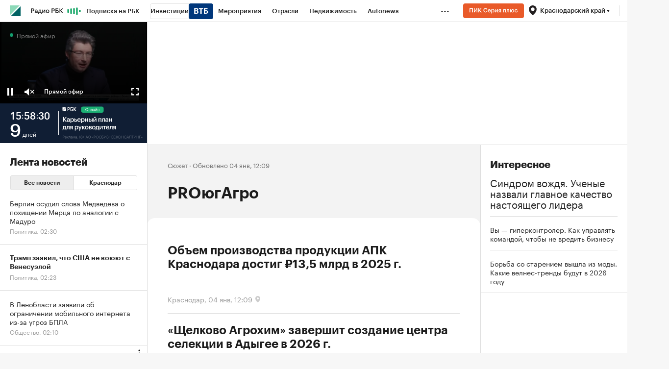

--- FILE ---
content_type: text/html
request_url: https://tns-counter.ru/nc01a**R%3Eundefined*rbc_ru/ru/UTF-8/tmsec=rbc_ru/561281127***
body_size: 15
content:
C3707015695C50D3G1767657683:C3707015695C50D3G1767657683

--- FILE ---
content_type: text/css
request_url: https://s.rbk.ru/v10_rbcnews_static/rbcnews-10.7.21/styles/build/pages/_story.css
body_size: 1387
content:
.story__margin{margin-bottom:-3px}.story__header{display:inline}.story__text{font-family:Kazimir,'Helvetica CY',Arial,sans-serif;font-weight:400}@media (hover:hover) and (pointer:fine){.story__link:hover{opacity:.7}}.story-wrapper{--story-header-text-color:var(--text-01-light-variable);--story-header-bg-color:#f3f3f3;position:relative;min-height:100%;display:flex;flex-direction:column}.story-header{position:relative;z-index:1;color:var(--story-header-text-color)}.story-header__inner{padding:32px 42px 48px}.story-header-bg,.story-header__bg{position:absolute;top:0;bottom:0;right:0;left:0;z-index:-1;background-color:var(--none-if-no-script,var(--story-header-bg-color))}.story-header-bg img,.story-header__bg img{display:block;width:100%;height:100%;box-sizing:border-box}.story-header__bg{bottom:-40px}.height-applied .story-header__bg{opacity:0}.story-header-bg{z-index:auto;bottom:auto;height:100%;opacity:var(--one-if-no-script,0)}.story-header-bg.height-applied{opacity:1}.story-header__logo{position:relative;z-index:1;float:right;margin:0 0 0 20px;max-width:152px}.story-header__logo img{max-height:32px;object-fit:contain}a[href].story-header__logo{transition:opacity .2s}a[href].story-header__logo:hover{opacity:.7}a[href].story-header__logo:focus-visible{outline:2px solid var(--text-03-light-variable)}.story-header__content{display:flex;flex-direction:row-reverse;margin-top:32px}.story-header__text{flex:auto 1 1;flex-basis:0;min-width:0}.story-header__meta{font-size:13px;line-height:1.30769231;color:var(--text-03-light-variable)}.story-header_custom-color .story-header__meta{color:inherit;opacity:.545}.story-header__meta-br{display:none}.story-header__meta-views{margin-left:5px}.story-header__title{font-size:32px;line-height:1.125;font-weight:600}.story-header__summary{font-size:16px;line-height:1.5;font-weight:500;margin-top:16px;color:var(--text-02-light-variable)}.story-header_custom-color .story-header__summary{color:inherit;opacity:.89}.story-header__descriptor{font-size:9px;line-height:1.44444444;margin-top:24px;color:var(--text-04-light-variable)}.story-header_custom-color .story-header__descriptor{color:inherit;opacity:.37}.story-header__image{flex:auto 0 0;align-self:center;margin-left:24px;width:250px;text-align:center}.story-header__image img{max-height:250px}.story-header__controls{display:flex;gap:8px;margin-top:24px}.story-header__controls button{padding:0;font-family:GraphikCy,'Helvetica CY',Arial,sans-serif;border:none;border-radius:0;background:0 0;outline:0;-webkit-appearance:none;-moz-appearance:none;appearance:none;cursor:pointer;display:block;width:100%;padding:13px 10px;border-radius:3px;font:normal 14px/14px GraphikCy-Semibold,'Helvetica CY',Arial,sans-serif;text-align:center;background:#1b8;color:#fff;display:flex;align-items:center;gap:4px;padding:10px 16px;border-radius:8px;background-color:#009e59;user-select:none}.story-header__controls button::-moz-focus-inner{border:0}.story-header__controls button.disabled,.story-header__controls button[disabled]{background:#eee;color:#bbb;cursor:default}.story-header__controls button svg{margin-left:-6px}.story-header__controls button svg path{stroke:currentColor}.story-header__controls button.is-active{background:rgba(0,0,0,.05);color:#1c1c1c}.story-content{position:relative;z-index:1;background:#fff;color:var(--text-01-light-variable);padding:32px 42px 48px;border-radius:16px 16px 0 0;margin-top:-16px;flex-grow:1}.story-content .article__content{padding:0}.story-content .item__wrap,.story-content .search-item__wrap{padding:0;max-width:none}.story-content .item_no-image .item__title{max-width:none}.story-content .item__bottom,.story-content .search-item__bottom{left:0;right:0}.story-content .article__padding-off{margin-top:0}.story-updated{margin-top:24px;font-family:GraphikCy,'Helvetica CY',Arial,sans-serif;font-size:16px;line-height:1.5;color:var(--text-03-light-variable)}.story-secondary-title{font-size:20px;line-height:1.2;font-weight:600;margin-top:48px}.story-secondary-title:first-child{margin-top:0}.story-share{border-top:1px solid var(--stroke-02-light-variable);margin-top:24px;padding-top:24px}.story-share__content{margin-top:20px}.story-share__content:first-child{margin-top:0}.story-items-container:first-child{margin-top:0}.story-items-preloader{display:none}.story-items-preloader.active{display:block}@media (max-width:640px){.story-header__inner{padding:28px 20px 44px}.story-wrapper_branded .story-header{padding-top:20px}.story-header__content{display:block}.story-header__image{margin:0 0 28px;width:auto;text-align:center}.story-wrapper_branded .story-header__meta-sep{display:none}.story-wrapper_branded .story-header__meta-br{display:initial}.story-header__title{font-size:28px;line-height:1.14285714}.story-header__summary{margin-top:12px;font-size:15px;line-height:1.53333333}.story-header__descriptor{margin-top:12px}.story-content{padding:28px 20px 40px;border-radius:8px 8px 0 0;margin-top:-16px}}

--- FILE ---
content_type: application/javascript; charset=utf-8
request_url: https://s.rbk.ru/v10_rbcnews_static/common/common-10.11.19/scripts/build/fn/_loadItems.js
body_size: 2380
content:
!function e(t,n,o){function r(l,i){if(!n[l]){if(!t[l]){var d="function"==typeof require&&require;if(!i&&d)return d(l,!0);if(a)return a(l,!0);var c=new Error("Cannot find module '"+l+"'");throw c.code="MODULE_NOT_FOUND",c}var u=n[l]={exports:{}};t[l][0].call(u.exports,(function(e){return r(t[l][1][e]||e)}),u,u.exports,e,t,n,o)}return n[l].exports}for(var a="function"==typeof require&&require,l=0;l<o.length;l++)r(o[l]);return r}({1:[function(e,t,n){RA.fn.loadItems=e("repo/load-items/main")},{"repo/load-items/main":2}],2:[function(e,t,n){t.exports=function(t){var n,o,r,a,l,i=this,d=e("blocks/preloader/main.html"),c=e("blocks/search/notfind.html"),u=RA.repo.helpers,s="load-item",m=!1,p=!1,f=0,g={bottom:0,itemsCount:0},h={container:document.documentElement,loadContainer:null,preloader:!0,preloaderPlace:"insertAfter",useOverlayPreloader:!1,noResultsBlock:!1,loadByScroll:!0,itemSelector:"",buttonSelector:"",triggerUpdateName:RA.eventManager.EVENT_UPDATE_MAIN_CONTENT,onLoadDone:null,onLoadFail:null,onAppendDone:null,onAppendFail:null,onUpdateParams:null,url:"/filter/ajax",limit:12,urlParams:{},ret:{html:!0,attrName:"html",attrTplName:"items",attrCount:"count",attrMoreFlag:"moreExists"},noResultsTpl:null,tpl:null,distance:560,maxCount:0};function v(){var e=h.container[0].clientHeight;e&&(f=e),n.trigger("update")}function b(){o.scrollTop()+f+h.distance>g.bottom&&C()}function w(){!function(){var e=n&&n[0]?n[0].scrollHeight:0,t=$(h.itemSelector,n).length;h.container!==h.loadContainer&&n&&n[0]&&(e+=n.offset().top),g={bottom:e,itemsCount:t},m=!1}(),0===g.itemsCount?y(!1):h.maxCount&&g.itemsCount>=h.maxCount&&(y(!1),p=!0)}function y(e){var t=y;void 0===e&&(e=!0),(e=!!e)&&!p?t.init||o.on("scroll."+s,$.throttle?$.throttle(150,b):b):o.off("scroll."+s),t.init=e}function A(){g={bottom:0,itemsCount:0},p=!1}function C(){var e=C;if(m)return!1;m=!0,r&&("insertAfter"===h.preloaderPlace?r.insertAfter(n):r.appendTo(n)),y(!1);var t=T();return t.done((function(t,a,d,c){r&&r.detach(),d&&(e.scroll=o.scrollTop()||0,n.append(t),o.scrollTop(e.scroll),a||h.loadByScroll&&setTimeout((function(){y(!0),n.trigger("update")}),200)),h.buttonSelector&&(m=!1,a&&(l.hide(),l.off("click"))),h.onAppendDone&&h.onAppendDone.call(i,c)})).fail((function(e){r&&r.detach(),h.noResultsBlock&&n.append('<div class="g-nofound">'+e+"</div>"),h.buttonSelector&&l.hide(),h.onAppendFail&&h.onAppendFail.call(i,e)})),h.triggerUpdateName&&RA.eventManager.isBind(h.triggerUpdateName)&&t.always((function(){RA.eventManager.trigger(h.triggerUpdateName)})),t}function T(e){var t=$.Deferred(),n=N;return n.req&&(n.req.abort(),n.req=null),n(e).done((function(e){var n="",o=0,r=!0;if(e)if(h.ret.html)e[h.ret.attrName]&&(n=""+e[h.ret.attrName],h.ret.attrMoreFlag&&h.ret.attrMoreFlag in e?(o=u.toInt(""!==n),r=!e[h.ret.attrMoreFlag]):r=(o=u.toInt(e[h.ret.attrCount]))<h.limit);else{var a=e[h.ret.attrName]||e;if(u.isArray(a)&&a.length){var l={};l[h.ret.attrTplName]=a,n=h.tpl.render(l),r=(o=a.length)<h.limit}}t.resolve(n,r,o,e)})).fail((function(e,n){"abort"!==n&&e.status&&t.reject("Ошибка выполнения запроса.")})),t}function N(e){var t=N,n=u.extend({},h.urlParams,e,{offset:g.itemsCount,limit:h.limit});if(h.onUpdateParams){const t=h.onUpdateParams.call(i,e);n=Object.assign(n,t)}return t.req=$.ajax({url:h.url,dataType:"json",data:n}).always((function(){t.req=null})),t.req}this.updateParams=function(e){$.extend(!0,h,e)},this.updateOffset=function(e){g.itemsCount=e},this.load=function(e,t){return e&&(h.urlParams=e),function(e,t){if(m=!0,A(),h.useOverlayPreloader||n.empty(),r&&!h.useOverlayPreloader)n.append(r);else{const e=$(d.render({})).wrap('<div class="preloader__overlay"></div>').parent();n.append(e)}y(!1);var o=T({});return o.done((function(e,o,d,c){r&&r.detach(),t&&(t.htmlBefore&&(e=t.htmlBefore+e),t.htmlAfter&&(e+=t.htmlAfter)),d?(n.html(e),o||setTimeout((function(){y(!0),n.trigger("update")}),200)):h.noResultsBlock&&n.html(a),h.buttonSelector&&(m=!1,o&&(l.hide(),l.off("click"))),h.onLoadDone&&h.onLoadDone.call(i,c)})).fail((function(e){r&&r.detach(),n.html('<div class="g-nofound">'+e+"</div>"),h.onLoadFail&&h.onLoadFail.call(i,e)})),h.triggerUpdateName&&RA.eventManager.isBind(h.triggerUpdateName)&&o.always((function(){RA.eventManager.trigger(h.triggerUpdateName)})),o}(0,t)},this.getItemsHtml=function(e){return u.isEmpty(e)||(h.urlParams=e),T()},this.destroy=function(){$(window).off("."+s),$(document).off("."+s),n.off("update"),y(!1),A(),n=null,f=0},$.extend(!0,h,t),function(){if(!h.container||!h.loadContainer||h.loadByScroll&&!h.itemSelector)throw"Error initialization load-items.";if(!h.ret.html&&!h.tpl&&!h.tpl.render)throw"Error initialization load-items: not find template for items.";var e=u.toInt(RA.config.get("layout.bottomBannerHeight"));(!h.distance||h.distance<e+50)&&(h.distance=e),h.container=$(h.container).eq(0),h.loadContainer=$(h.loadContainer).eq(0),h.container.length&&h.loadContainer.length&&(n=h.loadContainer,o=h.container[0]===document.documentElement?$(window):h.container,h.preloader&&(r=$(d.render({}))),h.noResultsBlock&&(a=h.noResultsTpl&&h.noResultsTpl.render?$(h.noResultsTpl.render()):$(c.render())),h.loadByScroll?($(window).on("resize."+s,$.throttle?$.throttle(300,v):v),$(document).on("banner."+s,v),n.on("update",w),y(!0),v()):h.buttonSelector&&(l=$(h.buttonSelector)).on("click",(function(){g.itemsCount=$(h.itemSelector).length,C()})))}()}},{"blocks/preloader/main.html":3,"blocks/search/notfind.html":4}],3:[function(e,t,n){t.exports=Twig.twig({id:"@common/views/public/blocks/preloader/main.html",data:[{type:"raw",value:'<div class="preloader">'},{type:"raw",value:'\n    <div class="preloader__item"></div>\n    <div class="preloader__item"></div>\n    <div class="preloader__item"></div>\n</div>\n'}],precompiled:!0,allowInlineIncludes:!0,autoescape:!1})},{}],4:[function(e,t,n){t.exports=Twig.twig({id:"@common/views/public/blocks/search/notfind.html",data:[{type:"raw",value:'<div class="g-nofound">\n    По вашему запросу ничего<br>\n    не найдено, вы можете изменить<br>\n    указанные параметры\n</div>'}],precompiled:!0,allowInlineIncludes:!0,autoescape:!1})},{}]},{},[1]);

--- FILE ---
content_type: image/svg+xml
request_url: https://s0.rbk.ru/v6_top_pics/media/img/8/55/347670164594558.svg
body_size: 10302
content:
<svg width="600" height="168" viewBox="0 0 600 168" fill="none" xmlns="http://www.w3.org/2000/svg">
<g clip-path="url(#clip0_2353_250)">
<rect width="600" height="168" fill="#101E34"/>
<path d="M275.327 18.0038H280.093C283.417 18.0038 285.587 19.5126 285.587 22.7135V22.7981C285.587 26.0132 283.321 27.4374 280.148 27.4374H278.074V33.2329H275.327V18.0038ZM280.107 25.4068C281.934 25.4068 282.909 24.4903 282.909 22.8122V22.7276C282.909 20.9227 281.865 20.2177 280.107 20.2177H278.102V25.4068H280.107Z" fill="white"/>
<path d="M292.728 33.2329H287.44V18.0038H296.752V20.2459H290.174V24.0955H292.783C296.038 24.0955 298.03 25.5197 298.03 28.5655V28.6501C298.044 31.5972 296.134 33.2329 292.728 33.2329ZM292.646 31.0614C294.473 31.0614 295.379 30.2153 295.379 28.636V28.5514C295.379 27.0003 294.473 26.1401 292.536 26.1401H290.174V31.0614H292.646V31.0614Z" fill="white"/>
<path d="M300.036 18.0035H302.797V24.899L308.483 17.9753H311.45L305.31 25.2515L311.765 33.2186H308.51L302.811 26.1116V33.2186H300.05V18.0035H300.036Z" fill="white"/>
<path d="M268.611 18.0422H255V31.9741L268.611 18.0422Z" fill="white"/>
<path d="M256.223 33.2719H269.834V19.3259L256.223 33.2719Z" fill="white"/>
<path d="M257.214 77V57.695H260.805V66.443L268.203 57.668H272.064L264.072 66.902L272.469 77H268.23L260.805 67.982V77H257.214ZM278.012 74.921C280.01 74.921 281.495 73.868 281.495 72.059V70.655H279.821C277.337 70.655 275.744 71.222 275.744 72.95C275.744 74.138 276.392 74.921 278.012 74.921ZM277.229 77.27C274.637 77.27 272.504 76.028 272.504 73.085C272.504 69.791 275.69 68.603 279.74 68.603H281.495V67.874C281.495 65.984 280.847 65.039 278.93 65.039C277.229 65.039 276.392 65.849 276.23 67.253H273.071C273.341 63.959 275.96 62.582 279.119 62.582C282.278 62.582 284.762 63.878 284.762 67.739V77H281.549V75.272C280.631 76.487 279.389 77.27 277.229 77.27ZM294.501 74.678C296.904 74.678 298.227 73.058 298.227 70.034V69.818C298.227 66.686 296.607 65.147 294.474 65.147C292.206 65.147 290.586 66.686 290.586 69.818V70.034C290.586 73.193 292.125 74.678 294.501 74.678ZM287.427 81.833V62.879H290.694V65.147C291.477 63.797 293.232 62.582 295.311 62.582C298.848 62.582 301.575 65.201 301.575 69.764V69.98C301.575 74.516 298.956 77.27 295.311 77.27C293.07 77.27 291.45 76.163 290.694 74.786V81.833H287.427ZM303.433 77V62.879H306.7V67.523H309.238C312.397 67.523 314.665 69.143 314.665 72.302V72.383C314.665 75.569 312.451 77 309.157 77H303.433ZM306.7 74.651H308.752C310.588 74.651 311.371 73.895 311.371 72.356V72.275C311.371 70.682 310.534 69.899 308.752 69.899H306.7V74.651ZM322.643 77.27C318.485 77.27 315.488 74.543 315.488 70.088V69.872C315.488 65.498 318.485 62.582 322.508 62.582C326.018 62.582 329.177 64.661 329.177 69.71V70.655H318.836C318.944 73.328 320.294 74.84 322.724 74.84C324.695 74.84 325.721 74.057 325.964 72.68H329.123C328.664 75.65 326.261 77.27 322.643 77.27ZM318.89 68.468H325.937C325.775 66.038 324.533 64.958 322.508 64.958C320.537 64.958 319.214 66.281 318.89 68.468ZM338.089 74.678C340.492 74.678 341.815 73.058 341.815 70.034V69.818C341.815 66.686 340.195 65.147 338.062 65.147C335.794 65.147 334.174 66.686 334.174 69.818V70.034C334.174 73.193 335.713 74.678 338.089 74.678ZM331.015 81.833V62.879H334.282V65.147C335.065 63.797 336.82 62.582 338.899 62.582C342.436 62.582 345.163 65.201 345.163 69.764V69.98C345.163 74.516 342.544 77.27 338.899 77.27C336.658 77.27 335.038 76.163 334.282 74.786V81.833H331.015ZM356.147 77V71.006H350.288V77H347.021V62.879H350.288V68.576H356.147V62.879H359.414V77H356.147ZM374.872 77V62.879H378.139V77H374.872ZM362.209 77V62.879H365.476V67.523H367.879C371.038 67.523 373.306 69.035 373.306 72.221V72.302C373.306 75.434 371.119 77 367.798 77H362.209ZM365.476 74.624H367.42C369.202 74.624 370.039 73.922 370.039 72.275V72.194C370.039 70.709 369.283 69.899 367.42 69.899H365.476V74.624ZM387.194 60.611C384.926 60.611 383.414 59.072 383.279 56.831H385.736C385.817 57.776 386.222 58.586 387.194 58.586C388.193 58.586 388.652 57.776 388.76 56.831H391.19C391.055 59.072 389.435 60.611 387.194 60.611ZM384.224 77H380.957V62.879H384.224V72.869L390.326 62.879H393.566V77H390.326V67.01L384.224 77ZM410.461 77V65.309H404.872V77H401.605V62.879H413.728V77H410.461ZM420.364 71.33C419.986 75.164 419.014 77.216 416.368 77.216C415.531 77.216 415.18 77.027 415.18 77.027V74.3C415.18 74.3 415.396 74.408 415.828 74.408C416.908 74.408 417.286 72.977 417.502 70.79C417.718 68.414 417.799 62.879 417.799 62.879H428.086V77H424.846V65.309H420.661C420.607 67.145 420.526 69.521 420.364 71.33ZM435.383 74.921C437.381 74.921 438.866 73.868 438.866 72.059V70.655H437.192C434.708 70.655 433.115 71.222 433.115 72.95C433.115 74.138 433.763 74.921 435.383 74.921ZM434.6 77.27C432.008 77.27 429.875 76.028 429.875 73.085C429.875 69.791 433.061 68.603 437.111 68.603H438.866V67.874C438.866 65.984 438.218 65.039 436.301 65.039C434.6 65.039 433.763 65.849 433.601 67.253H430.442C430.712 63.959 433.331 62.582 436.49 62.582C439.649 62.582 442.133 63.878 442.133 67.739V77H438.92V75.272C438.002 76.487 436.76 77.27 434.6 77.27ZM453.924 77V71.006H448.065V77H444.798V62.879H448.065V68.576H453.924V62.879H457.191V77H453.924ZM260.724 102.006C260.562 103.572 260.319 104.706 259.887 105.57H265.368V96.282H261.075C261.021 98.01 260.886 100.278 260.724 102.006ZM258.24 108L258.132 111.429H255.351V105.57H256.242C257.241 105.219 257.565 103.815 257.808 101.79C258.078 99.387 258.24 95.742 258.24 93.879H268.608V105.57H270.66V111.429H267.879L267.771 108H258.24ZM276.046 102.33C275.668 106.164 274.696 108.216 272.05 108.216C271.213 108.216 270.862 108.027 270.862 108.027V105.3C270.862 105.3 271.078 105.408 271.51 105.408C272.59 105.408 272.968 103.977 273.184 101.79C273.4 99.414 273.481 93.879 273.481 93.879H283.768V108H280.528V96.309H276.343C276.289 98.145 276.208 100.521 276.046 102.33ZM294.008 96.255H292.01C290.228 96.255 289.391 97.011 289.391 98.388V98.469C289.391 99.873 290.147 100.575 292.01 100.575H294.008V96.255ZM292.064 102.816L288.716 108H285.125L288.986 102.195C287.339 101.709 286.097 100.602 286.097 98.442V98.361C286.097 95.418 288.257 93.879 291.578 93.879H297.248V108H294.008V102.816H292.064ZM312.353 105.678C314.756 105.678 316.079 104.058 316.079 101.034V100.818C316.079 97.686 314.459 96.147 312.326 96.147C310.058 96.147 308.438 97.686 308.438 100.818V101.034C308.438 104.193 309.977 105.678 312.353 105.678ZM305.279 112.833V93.879H308.546V96.147C309.329 94.797 311.084 93.582 313.163 93.582C316.7 93.582 319.427 96.201 319.427 100.764V100.98C319.427 105.516 316.808 108.27 313.163 108.27C310.922 108.27 309.302 107.163 308.546 105.786V112.833H305.279ZM322.456 112.833L325.021 106.569L319.432 93.879H322.969L326.722 102.978L330.178 93.879H333.364L325.669 112.833H322.456ZM343.293 108L338.001 101.088V108H334.734V93.879H338.001V100.143L343.05 93.879H346.614L341.133 100.413L347.073 108H343.293ZM353.84 108.27C349.682 108.27 346.604 105.381 346.604 101.088V100.872C346.604 96.498 349.709 93.582 353.867 93.582C357.998 93.582 361.103 96.471 361.103 100.791V101.007C361.103 105.408 357.998 108.27 353.84 108.27ZM353.867 105.732C356.297 105.732 357.755 103.923 357.755 101.034V100.845C357.755 97.929 356.297 96.147 353.867 96.147C351.437 96.147 349.952 97.902 349.952 100.818V101.034C349.952 103.923 351.383 105.732 353.867 105.732ZM362.975 108V93.879H368.672C371.642 93.879 373.829 94.824 373.829 97.416V97.47C373.829 98.955 373.046 100.17 371.318 100.575C373.262 100.953 374.45 101.925 374.45 103.761V103.842C374.45 106.542 372.56 108 369.185 108H362.975ZM368.105 96.066H366.242V99.657H368.213C369.779 99.657 370.481 99.09 370.481 97.794V97.74C370.481 96.444 369.644 96.066 368.105 96.066ZM368.672 101.844H366.242V105.813H368.564C370.238 105.813 371.102 105.246 371.102 103.869V103.815C371.102 102.465 370.319 101.844 368.672 101.844ZM382.661 108.27C378.503 108.27 375.425 105.381 375.425 101.088V100.872C375.425 96.498 378.53 93.582 382.688 93.582C386.819 93.582 389.924 96.471 389.924 100.791V101.007C389.924 105.408 386.819 108.27 382.661 108.27ZM382.688 105.732C385.118 105.732 386.576 103.923 386.576 101.034V100.845C386.576 97.929 385.118 96.147 382.688 96.147C380.258 96.147 378.773 97.902 378.773 100.818V101.034C378.773 103.923 380.204 105.732 382.688 105.732ZM395.181 102.006C395.019 103.572 394.776 104.706 394.344 105.57H399.825V96.282H395.532C395.478 98.01 395.343 100.278 395.181 102.006ZM392.697 108L392.589 111.429H389.808V105.57H390.699C391.698 105.219 392.022 103.815 392.265 101.79C392.535 99.387 392.697 95.742 392.697 93.879H403.065V105.57H405.117V111.429H402.336L402.228 108H392.697ZM409.672 108H406.405V93.879H409.672V103.869L415.774 93.879H419.014V108H415.774V98.01L409.672 108ZM432.256 93.879V96.309H427.936V108H424.669V96.309H420.349V93.879H432.256ZM439.538 108.27C435.38 108.27 432.383 105.543 432.383 101.088V100.872C432.383 96.498 435.38 93.582 439.403 93.582C442.913 93.582 446.072 95.661 446.072 100.71V101.655H435.731C435.839 104.328 437.189 105.84 439.619 105.84C441.59 105.84 442.616 105.057 442.859 103.68H446.018C445.559 106.65 443.156 108.27 439.538 108.27ZM435.785 99.468H442.832C442.67 97.038 441.428 95.958 439.403 95.958C437.432 95.958 436.109 97.281 435.785 99.468ZM451.876 102.33C451.498 106.164 450.526 108.216 447.88 108.216C447.043 108.216 446.692 108.027 446.692 108.027V105.3C446.692 105.3 446.908 105.408 447.34 105.408C448.42 105.408 448.798 103.977 449.014 101.79C449.23 99.414 449.311 93.879 449.311 93.879H459.598V108H456.358V96.309H452.173C452.119 98.145 452.038 100.521 451.876 102.33ZM469.838 96.255H467.84C466.058 96.255 465.221 97.011 465.221 98.388V98.469C465.221 99.873 465.977 100.575 467.84 100.575H469.838V96.255ZM467.894 102.816L464.546 108H460.955L464.816 102.195C463.169 101.709 461.927 100.602 461.927 98.442V98.361C461.927 95.418 464.087 93.879 467.408 93.879H473.078V108H469.838V102.816H467.894Z" fill="white"/>
<path opacity="0.33" d="M256.536 133.56H259.784C260.957 133.56 261.917 133.837 262.664 134.392C263.411 134.936 263.784 135.773 263.784 136.904V136.968C263.784 138.12 263.411 138.973 262.664 139.528C261.928 140.072 260.968 140.344 259.784 140.344H257.928V145H256.536V133.56ZM259.88 139.24C260.701 139.24 261.325 139.048 261.752 138.664C262.179 138.269 262.392 137.704 262.392 136.968V136.904C262.392 135.421 261.555 134.68 259.88 134.68H257.928V139.24H259.88ZM268.286 145.144C267.092 145.144 266.116 144.755 265.358 143.976C264.612 143.197 264.238 142.173 264.238 140.904V140.776C264.238 139.517 264.601 138.488 265.326 137.688C266.062 136.888 267.006 136.488 268.158 136.488C269.225 136.488 270.116 136.835 270.831 137.528C271.556 138.211 271.918 139.251 271.918 140.648V141.08H265.614C265.678 143.053 266.574 144.04 268.302 144.04C269.615 144.04 270.356 143.555 270.527 142.584H271.854C271.705 143.416 271.316 144.051 270.687 144.488C270.057 144.925 269.257 145.144 268.286 145.144ZM270.558 140.008C270.441 138.397 269.641 137.592 268.158 137.592C267.486 137.592 266.932 137.805 266.494 138.232C266.057 138.659 265.78 139.251 265.662 140.008H270.558ZM274.548 140.728V145H273.22V136.632H274.548V140.536L278.02 136.632H279.572L275.988 140.568L279.876 145H278.26L274.548 140.728ZM282.43 141.768C282.334 142.92 282.132 143.763 281.822 144.296C281.513 144.819 281.028 145.08 280.366 145.08C280.228 145.08 280.084 145.069 279.934 145.048L279.806 145V143.736L279.918 143.768C280.025 143.789 280.137 143.8 280.254 143.8C280.425 143.8 280.564 143.752 280.67 143.656C280.788 143.549 280.878 143.384 280.942 143.16C281.017 142.936 281.07 142.728 281.102 142.536C281.134 142.333 281.172 142.051 281.214 141.688C281.257 141.304 281.321 140.216 281.406 138.424L281.454 136.632H286.974V145H285.646V137.752H282.638C282.542 140.056 282.473 141.395 282.43 141.768ZM291.21 145.144C290.389 145.144 289.717 144.941 289.194 144.536C288.682 144.12 288.426 143.501 288.426 142.68C288.426 142.221 288.538 141.821 288.762 141.48C288.997 141.128 289.317 140.856 289.722 140.664C290.128 140.461 290.57 140.317 291.05 140.232C291.53 140.136 292.053 140.088 292.618 140.088H293.818V139.48C293.818 138.808 293.68 138.328 293.402 138.04C293.125 137.741 292.666 137.592 292.026 137.592C290.874 137.592 290.234 138.093 290.106 139.096H288.778C288.864 138.2 289.21 137.544 289.818 137.128C290.437 136.701 291.194 136.488 292.09 136.488C294.128 136.488 295.146 137.485 295.146 139.48V145H293.818V143.944C293.178 144.744 292.309 145.144 291.21 145.144ZM291.338 144.088C292.064 144.088 292.656 143.912 293.114 143.56C293.584 143.197 293.818 142.701 293.818 142.072V141.032H292.666C290.725 141.032 289.754 141.581 289.754 142.68C289.754 143.619 290.282 144.088 291.338 144.088ZM298.139 137.944V145H297.035V136.632H298.907L301.291 142.92L303.739 136.632H305.563V145H304.251V137.944L301.483 145H300.875L298.139 137.944ZM309.821 145.144C309 145.144 308.328 144.941 307.805 144.536C307.293 144.12 307.037 143.501 307.037 142.68C307.037 142.221 307.149 141.821 307.373 141.48C307.608 141.128 307.928 140.856 308.333 140.664C308.738 140.461 309.181 140.317 309.661 140.232C310.141 140.136 310.664 140.088 311.229 140.088H312.429V139.48C312.429 138.808 312.29 138.328 312.013 138.04C311.736 137.741 311.277 137.592 310.637 137.592C309.485 137.592 308.845 138.093 308.717 139.096H307.389C307.474 138.2 307.821 137.544 308.429 137.128C309.048 136.701 309.805 136.488 310.701 136.488C312.738 136.488 313.757 137.485 313.757 139.48V145H312.429V143.944C311.789 144.744 310.92 145.144 309.821 145.144ZM309.949 144.088C310.674 144.088 311.266 143.912 311.725 143.56C312.194 143.197 312.429 142.701 312.429 142.072V141.032H311.277C309.336 141.032 308.365 141.581 308.365 142.68C308.365 143.619 308.893 144.088 309.949 144.088ZM317.358 144.792C317.155 144.984 316.915 145.08 316.638 145.08C316.36 145.08 316.12 144.984 315.918 144.792C315.715 144.589 315.614 144.344 315.614 144.056C315.614 143.768 315.715 143.528 315.918 143.336C316.12 143.133 316.36 143.032 316.638 143.032C316.915 143.032 317.155 143.133 317.358 143.336C317.56 143.528 317.662 143.768 317.662 144.056C317.662 144.344 317.56 144.589 317.358 144.792ZM325.127 134.936L322.567 136.776V135.48L325.223 133.56H326.519V145H325.127V134.936ZM332.841 145.144C332.191 145.144 331.572 145.027 330.985 144.792C330.399 144.547 329.903 144.157 329.497 143.624C329.092 143.091 328.889 142.467 328.889 141.752C328.889 141.016 329.087 140.397 329.481 139.896C329.876 139.395 330.399 139.027 331.049 138.792C329.897 138.333 329.321 137.533 329.321 136.392C329.321 135.517 329.673 134.803 330.377 134.248C331.092 133.693 331.913 133.416 332.841 133.416C333.769 133.416 334.585 133.693 335.289 134.248C335.993 134.792 336.345 135.496 336.345 136.36C336.345 137.459 335.759 138.264 334.585 138.776C336.047 139.32 336.777 140.301 336.777 141.72C336.777 142.797 336.383 143.64 335.593 144.248C334.815 144.845 333.897 145.144 332.841 145.144ZM332.841 144.008C333.577 144.008 334.18 143.805 334.649 143.4C335.119 142.984 335.353 142.408 335.353 141.672C335.353 140.957 335.113 140.403 334.633 140.008C334.164 139.603 333.577 139.4 332.873 139.4C332.148 139.4 331.54 139.603 331.049 140.008C330.559 140.403 330.313 140.968 330.313 141.704C330.313 142.419 330.559 142.984 331.049 143.4C331.54 143.805 332.137 144.008 332.841 144.008ZM332.889 138.296C333.508 138.296 334.004 138.125 334.377 137.784C334.751 137.443 334.937 136.973 334.937 136.376C334.937 135.832 334.74 135.384 334.345 135.032C333.951 134.68 333.449 134.504 332.841 134.504C332.223 134.504 331.716 134.675 331.321 135.016C330.927 135.357 330.729 135.821 330.729 136.408C330.729 136.984 330.937 137.443 331.353 137.784C331.769 138.125 332.281 138.296 332.889 138.296ZM340.811 140.088H337.819V138.968H340.811V135.736H341.979V138.968H344.971V140.088H341.979V143.32H340.811V140.088ZM353.21 133.56H355.034L358.906 145H357.53L356.41 141.704H351.69L350.586 145H349.274L353.21 133.56ZM352.074 140.6H356.042L354.058 134.712L352.074 140.6ZM364.743 143.992C366.001 143.992 366.999 143.56 367.735 142.696C368.481 141.832 368.855 140.701 368.855 139.304V139.176C368.855 137.853 368.481 136.749 367.735 135.864C366.988 134.979 365.98 134.536 364.711 134.536C363.409 134.536 362.385 134.968 361.639 135.832C360.892 136.685 360.519 137.811 360.519 139.208V139.336C360.519 140.701 360.919 141.821 361.719 142.696C362.529 143.56 363.537 143.992 364.743 143.992ZM364.743 145.144C363.079 145.144 361.719 144.589 360.663 143.48C359.607 142.36 359.079 140.984 359.079 139.352V139.224C359.079 137.571 359.601 136.189 360.647 135.08C361.703 133.971 363.057 133.416 364.711 133.416C366.364 133.416 367.708 133.971 368.743 135.08C369.777 136.179 370.295 137.549 370.295 139.192V139.32C370.295 140.963 369.777 142.344 368.743 143.464C367.708 144.584 366.375 145.144 364.743 145.144ZM375.066 140.824L377.146 137.976H378.458L376.458 140.824L378.458 143.672H377.146L375.066 140.824ZM377.914 140.824L379.994 137.976H381.306L379.306 140.824L381.306 143.672H379.994L377.914 140.824ZM383.109 133.56H386.357C387.53 133.56 388.49 133.837 389.237 134.392C389.984 134.936 390.357 135.773 390.357 136.904V136.968C390.357 138.12 389.984 138.973 389.237 139.528C388.501 140.072 387.541 140.344 386.357 140.344H384.501V145H383.109V133.56ZM386.453 139.24C387.274 139.24 387.898 139.048 388.325 138.664C388.752 138.269 388.965 137.704 388.965 136.968V136.904C388.965 135.421 388.128 134.68 386.453 134.68H384.501V139.24H386.453ZM396.87 143.992C398.129 143.992 399.126 143.56 399.862 142.696C400.609 141.832 400.982 140.701 400.982 139.304V139.176C400.982 137.853 400.609 136.749 399.862 135.864C399.115 134.979 398.107 134.536 396.838 134.536C395.537 134.536 394.513 134.968 393.766 135.832C393.019 136.685 392.646 137.811 392.646 139.208V139.336C392.646 140.701 393.046 141.821 393.846 142.696C394.657 143.56 395.665 143.992 396.87 143.992ZM396.87 145.144C395.206 145.144 393.846 144.589 392.79 143.48C391.734 142.36 391.206 140.984 391.206 139.352V139.224C391.206 137.571 391.729 136.189 392.774 135.08C393.83 133.971 395.185 133.416 396.838 133.416C398.491 133.416 399.835 133.971 400.87 135.08C401.905 136.179 402.422 137.549 402.422 139.192V139.32C402.422 140.963 401.905 142.344 400.87 143.464C399.835 144.584 398.502 145.144 396.87 145.144ZM408.879 145.144C407.225 145.144 405.919 144.621 404.959 143.576C404.009 142.531 403.535 141.123 403.535 139.352V139.224C403.535 137.528 404.041 136.131 405.055 135.032C406.068 133.933 407.353 133.384 408.911 133.384C410.159 133.384 411.209 133.709 412.063 134.36C412.927 135.011 413.423 135.933 413.551 137.128H412.175C412.015 136.243 411.673 135.581 411.151 135.144C410.639 134.707 409.897 134.488 408.927 134.488C407.743 134.488 406.788 134.92 406.063 135.784C405.337 136.637 404.975 137.779 404.975 139.208V139.336C404.975 140.797 405.321 141.944 406.015 142.776C406.719 143.597 407.684 144.008 408.911 144.008C409.86 144.008 410.633 143.773 411.231 143.304C411.839 142.824 412.217 142.125 412.367 141.208H413.663C413.471 142.499 412.953 143.48 412.111 144.152C411.268 144.813 410.191 145.144 408.879 145.144ZM422.726 141.704C422.726 142.771 422.39 143.587 421.718 144.152C421.057 144.717 420.14 145 418.966 145H415.046V133.56H421.798V134.696H416.406V138.392H418.95C421.468 138.392 422.726 139.475 422.726 141.64V141.704ZM418.934 143.912C420.556 143.912 421.366 143.176 421.366 141.704V141.64C421.366 140.2 420.513 139.48 418.806 139.48H416.406V143.912H418.934ZM424.359 145V133.56H425.751V143.08L431.927 133.56H433.319V145H431.927V135.48L425.751 145H424.359ZM438.811 145.144C437.542 145.144 436.576 144.808 435.915 144.136C435.264 143.464 434.88 142.589 434.763 141.512H436.107C436.203 142.291 436.448 142.904 436.843 143.352C437.248 143.8 437.904 144.024 438.811 144.024C439.664 144.024 440.315 143.816 440.763 143.4C441.211 142.973 441.435 142.387 441.435 141.64C441.435 140.936 441.227 140.429 440.811 140.12C440.406 139.8 439.712 139.64 438.731 139.64H437.275V138.584H438.731C440.203 138.584 440.939 137.885 440.939 136.488C440.939 135.187 440.23 134.536 438.811 134.536C438.107 134.536 437.568 134.696 437.195 135.016C436.832 135.325 436.582 135.843 436.443 136.568H435.195C435.44 134.467 436.678 133.416 438.907 133.416C439.92 133.416 440.736 133.699 441.355 134.264C441.984 134.819 442.299 135.56 442.299 136.488C442.299 137.085 442.134 137.619 441.803 138.088C441.483 138.547 441.019 138.867 440.411 139.048C441.2 139.165 441.798 139.448 442.203 139.896C442.608 140.344 442.811 140.925 442.811 141.64C442.811 142.653 442.438 143.491 441.691 144.152C440.955 144.813 439.995 145.144 438.811 145.144ZM444.535 133.56H445.927V138.744H451.943V133.56H453.335V145H451.943V139.912H445.927V145H444.535V133.56ZM455.582 133.56H462.254V134.696H456.974V138.584H461.23V139.72H456.974V143.864H462.542V145H455.582V133.56ZM468.633 145.144C466.979 145.144 465.673 144.621 464.713 143.576C463.763 142.531 463.289 141.123 463.289 139.352V139.224C463.289 137.528 463.795 136.131 464.809 135.032C465.822 133.933 467.107 133.384 468.665 133.384C469.913 133.384 470.963 133.709 471.817 134.36C472.681 135.011 473.177 135.933 473.305 137.128H471.929C471.769 136.243 471.427 135.581 470.905 135.144C470.393 134.707 469.651 134.488 468.681 134.488C467.497 134.488 466.542 134.92 465.817 135.784C465.091 136.637 464.729 137.779 464.729 139.208V139.336C464.729 140.797 465.075 141.944 465.769 142.776C466.473 143.597 467.438 144.008 468.665 144.008C469.614 144.008 470.387 143.773 470.985 143.304C471.593 142.824 471.971 142.125 472.121 141.208H473.417C473.225 142.499 472.707 143.48 471.865 144.152C471.022 144.813 469.945 145.144 468.633 145.144ZM474.896 133.56H476.288V139.064L481.264 133.544H482.816L477.728 139.112L483.072 145H481.392L476.288 139.416V145H474.896V133.56ZM488.266 143.992C489.525 143.992 490.522 143.56 491.258 142.696C492.005 141.832 492.378 140.701 492.378 139.304V139.176C492.378 137.853 492.005 136.749 491.258 135.864C490.512 134.979 489.504 134.536 488.234 134.536C486.933 134.536 485.909 134.968 485.162 135.832C484.416 136.685 484.042 137.811 484.042 139.208V139.336C484.042 140.701 484.442 141.821 485.242 142.696C486.053 143.56 487.061 143.992 488.266 143.992ZM488.266 145.144C486.602 145.144 485.242 144.589 484.186 143.48C483.13 142.36 482.602 140.984 482.602 139.352V139.224C482.602 137.571 483.125 136.189 484.17 135.08C485.226 133.971 486.581 133.416 488.234 133.416C489.888 133.416 491.232 133.971 492.266 135.08C493.301 136.179 493.818 137.549 493.818 139.192V139.32C493.818 140.963 493.301 142.344 492.266 143.464C491.232 144.584 489.898 145.144 488.266 145.144ZM495.491 133.56H496.883V138.744H502.899V133.56H504.291V145H502.899V139.912H496.883V145H495.491V133.56ZM511.323 145.144C509.669 145.144 508.363 144.621 507.403 143.576C506.453 142.531 505.979 141.123 505.979 139.352V139.224C505.979 137.528 506.485 136.131 507.499 135.032C508.512 133.933 509.797 133.384 511.355 133.384C512.603 133.384 513.653 133.709 514.507 134.36C515.371 135.011 515.867 135.933 515.995 137.128H514.619C514.459 136.243 514.117 135.581 513.595 135.144C513.083 134.707 512.341 134.488 511.371 134.488C510.187 134.488 509.232 134.92 508.507 135.784C507.781 136.637 507.419 137.779 507.419 139.208V139.336C507.419 140.797 507.765 141.944 508.459 142.776C509.163 143.597 510.128 144.008 511.355 144.008C512.304 144.008 513.077 143.773 513.675 143.304C514.283 142.824 514.661 142.125 514.811 141.208H516.107C515.915 142.499 515.397 143.48 514.555 144.152C513.712 144.813 512.635 145.144 511.323 145.144ZM520.424 133.56H522.248L526.12 145H524.744L523.624 141.704H518.904L517.8 145H516.488L520.424 133.56ZM519.288 140.6H523.256L521.272 134.712L519.288 140.6ZM529.763 140.984C529.603 143.747 528.702 145.128 527.059 145.128C526.835 145.128 526.675 145.107 526.579 145.064L526.435 145V143.656L526.579 143.688C526.728 143.709 526.888 143.72 527.059 143.72C527.496 143.72 527.816 143.496 528.019 143.048C528.222 142.6 528.371 141.875 528.467 140.872C528.552 139.72 528.627 138.104 528.691 136.024L528.739 133.56H535.619V145H534.227V134.728H530.019C529.934 137.491 529.848 139.576 529.763 140.984ZM540.314 134.696H536.986V133.56H545.034V134.696H541.706V145H540.314V134.696ZM546.195 145V133.56H547.587V143.08L553.763 133.56H555.155V145H553.763V135.48L547.587 145H546.195ZM557.495 133.56H558.887V138.744H564.903V133.56H566.295V145H564.903V139.912H558.887V145H557.495V133.56ZM568.446 133.56H574.974V134.744H569.838V145H568.446V133.56ZM576.903 140.824L574.903 137.976H576.215L578.295 140.824L576.215 143.672H574.903L576.903 140.824ZM579.751 140.824L577.751 137.976H579.063L581.143 140.824L579.063 143.672H577.751L579.751 140.824Z" fill="white"/>
<rect x="331" y="15" width="92" height="25" rx="8" fill="#1CB075"/>
<path d="M354.242 31.992C355.5 31.992 356.498 31.56 357.234 30.696C357.98 29.832 358.354 28.7013 358.354 27.304V27.176C358.354 25.8533 357.98 24.7493 357.234 23.864C356.487 22.9787 355.479 22.536 354.21 22.536C352.908 22.536 351.884 22.968 351.138 23.832C350.391 24.6853 350.018 25.8107 350.018 27.208V27.336C350.018 28.7013 350.418 29.8213 351.218 30.696C352.028 31.56 353.036 31.992 354.242 31.992ZM354.242 33.144C352.578 33.144 351.218 32.5893 350.162 31.48C349.106 30.36 348.578 28.984 348.578 27.352V27.224C348.578 25.5707 349.1 24.1893 350.146 23.08C351.202 21.9707 352.556 21.416 354.21 21.416C355.863 21.416 357.207 21.9707 358.242 23.08C359.276 24.1787 359.794 25.5493 359.794 27.192V27.32C359.794 28.9627 359.276 30.344 358.242 31.464C357.207 32.584 355.874 33.144 354.242 33.144ZM367.354 29.272H363.242V33H361.914V24.632H363.242V28.152H367.354V24.632H368.682V33H367.354V29.272ZM372.967 29.768C372.871 30.92 372.669 31.7627 372.359 32.296C372.05 32.8187 371.565 33.08 370.903 33.08C370.765 33.08 370.621 33.0693 370.471 33.048L370.343 33V31.736L370.455 31.768C370.562 31.7893 370.674 31.8 370.791 31.8C370.962 31.8 371.101 31.752 371.207 31.656C371.325 31.5493 371.415 31.384 371.479 31.16C371.554 30.936 371.607 30.728 371.639 30.536C371.671 30.3333 371.709 30.0507 371.751 29.688C371.794 29.304 371.858 28.216 371.943 26.424L371.991 24.632H377.511V33H376.183V25.752H373.175C373.079 28.056 373.01 29.3947 372.967 29.768ZM382.388 33.144C381.566 33.144 380.894 32.9413 380.372 32.536C379.86 32.12 379.604 31.5013 379.604 30.68C379.604 30.2213 379.716 29.8213 379.94 29.48C380.174 29.128 380.494 28.856 380.9 28.664C381.305 28.4613 381.748 28.3173 382.228 28.232C382.708 28.136 383.23 28.088 383.796 28.088H384.996V27.48C384.996 26.808 384.857 26.328 384.58 26.04C384.302 25.7413 383.844 25.592 383.204 25.592C382.052 25.592 381.412 26.0933 381.284 27.096H379.956C380.041 26.2 380.388 25.544 380.996 25.128C381.614 24.7013 382.372 24.488 383.268 24.488C385.305 24.488 386.324 25.4853 386.324 27.48V33H384.996V31.944C384.356 32.744 383.486 33.144 382.388 33.144ZM382.516 32.088C383.241 32.088 383.833 31.912 384.292 31.56C384.761 31.1973 384.996 30.7013 384.996 30.072V29.032H383.844C381.902 29.032 380.932 29.5813 380.932 30.68C380.932 31.6187 381.46 32.088 382.516 32.088ZM392.276 23.096C391.7 23.096 391.21 22.8987 390.804 22.504C390.399 22.0987 390.186 21.592 390.164 20.984H391.316C391.38 21.7733 391.7 22.168 392.276 22.168C392.906 22.168 393.258 21.7733 393.332 20.984H394.452C394.41 21.592 394.18 22.0987 393.764 22.504C393.359 22.8987 392.863 23.096 392.276 23.096ZM388.836 33V24.632H390.164V31.08L394.436 24.632H395.764V33H394.436V26.552L390.164 33H388.836ZM403.729 29.272H399.617V33H398.289V24.632H399.617V28.152H403.729V24.632H405.057V33H403.729V29.272Z" fill="white"/>
</g>
<defs>
<clipPath id="clip0_2353_250">
<rect width="600" height="168" fill="white"/>
</clipPath>
</defs>
</svg>


--- FILE ---
content_type: image/svg+xml
request_url: https://s.rbk.ru/v10_rbcnews_static/common/common-10.11.19/styles/blocks/footer/images/counter.svg
body_size: 682
content:
<?xml version="1.0" encoding="utf-8" ?>
<svg xmlns="http://www.w3.org/2000/svg" xmlns:xlink="http://www.w3.org/1999/xlink" width="31" height="31">
	<defs>
		<image id="img_0" width="31" height="31" xlink:href="[data-uri]"/>
	</defs>
	<defs>
		<clipPath id="clip_0">
			<rect x="-706" y="-974" width="980" height="1030" clip-rule="evenodd"/>
		</clipPath>
	</defs>
	<g clip-path="url(#clip_0)">
		<use fill="rgb(255,255,255)" fill-opacity="0.49803922" stroke="none" xlink:href="#img_0"/>
	</g>

</svg>